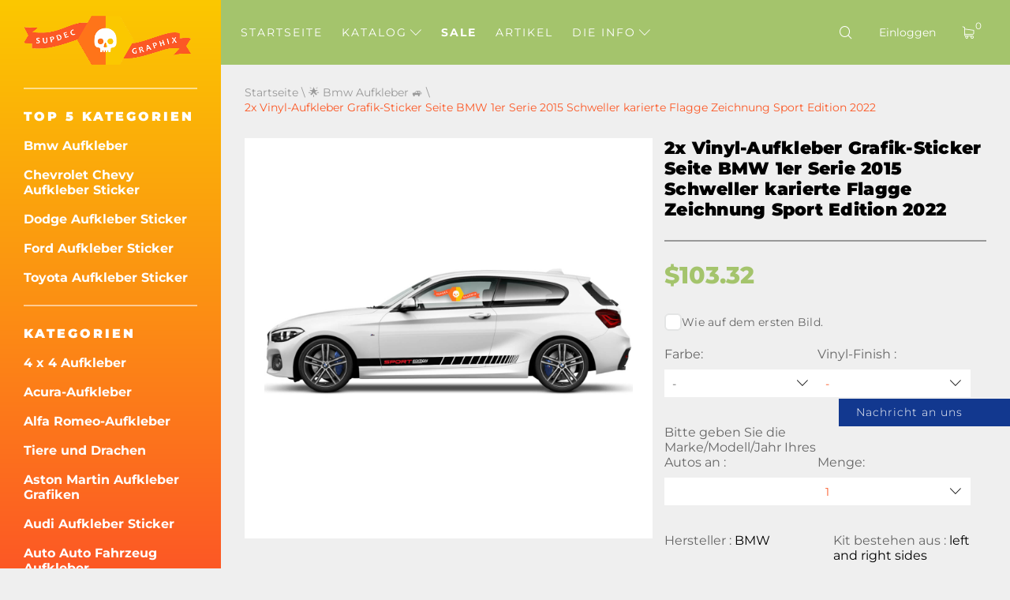

--- FILE ---
content_type: text/html; charset=utf-8
request_url: https://www.google.com/recaptcha/api2/anchor?ar=1&k=6LfTxiUpAAAAAEIoWalhsojPOBFCGNnCVXyuikhe&co=aHR0cHM6Ly9kZS5zdXBkZWMuY29tOjQ0Mw..&hl=en&v=PoyoqOPhxBO7pBk68S4YbpHZ&size=invisible&anchor-ms=20000&execute-ms=30000&cb=2oc2vhpy6x1z
body_size: 48764
content:
<!DOCTYPE HTML><html dir="ltr" lang="en"><head><meta http-equiv="Content-Type" content="text/html; charset=UTF-8">
<meta http-equiv="X-UA-Compatible" content="IE=edge">
<title>reCAPTCHA</title>
<style type="text/css">
/* cyrillic-ext */
@font-face {
  font-family: 'Roboto';
  font-style: normal;
  font-weight: 400;
  font-stretch: 100%;
  src: url(//fonts.gstatic.com/s/roboto/v48/KFO7CnqEu92Fr1ME7kSn66aGLdTylUAMa3GUBHMdazTgWw.woff2) format('woff2');
  unicode-range: U+0460-052F, U+1C80-1C8A, U+20B4, U+2DE0-2DFF, U+A640-A69F, U+FE2E-FE2F;
}
/* cyrillic */
@font-face {
  font-family: 'Roboto';
  font-style: normal;
  font-weight: 400;
  font-stretch: 100%;
  src: url(//fonts.gstatic.com/s/roboto/v48/KFO7CnqEu92Fr1ME7kSn66aGLdTylUAMa3iUBHMdazTgWw.woff2) format('woff2');
  unicode-range: U+0301, U+0400-045F, U+0490-0491, U+04B0-04B1, U+2116;
}
/* greek-ext */
@font-face {
  font-family: 'Roboto';
  font-style: normal;
  font-weight: 400;
  font-stretch: 100%;
  src: url(//fonts.gstatic.com/s/roboto/v48/KFO7CnqEu92Fr1ME7kSn66aGLdTylUAMa3CUBHMdazTgWw.woff2) format('woff2');
  unicode-range: U+1F00-1FFF;
}
/* greek */
@font-face {
  font-family: 'Roboto';
  font-style: normal;
  font-weight: 400;
  font-stretch: 100%;
  src: url(//fonts.gstatic.com/s/roboto/v48/KFO7CnqEu92Fr1ME7kSn66aGLdTylUAMa3-UBHMdazTgWw.woff2) format('woff2');
  unicode-range: U+0370-0377, U+037A-037F, U+0384-038A, U+038C, U+038E-03A1, U+03A3-03FF;
}
/* math */
@font-face {
  font-family: 'Roboto';
  font-style: normal;
  font-weight: 400;
  font-stretch: 100%;
  src: url(//fonts.gstatic.com/s/roboto/v48/KFO7CnqEu92Fr1ME7kSn66aGLdTylUAMawCUBHMdazTgWw.woff2) format('woff2');
  unicode-range: U+0302-0303, U+0305, U+0307-0308, U+0310, U+0312, U+0315, U+031A, U+0326-0327, U+032C, U+032F-0330, U+0332-0333, U+0338, U+033A, U+0346, U+034D, U+0391-03A1, U+03A3-03A9, U+03B1-03C9, U+03D1, U+03D5-03D6, U+03F0-03F1, U+03F4-03F5, U+2016-2017, U+2034-2038, U+203C, U+2040, U+2043, U+2047, U+2050, U+2057, U+205F, U+2070-2071, U+2074-208E, U+2090-209C, U+20D0-20DC, U+20E1, U+20E5-20EF, U+2100-2112, U+2114-2115, U+2117-2121, U+2123-214F, U+2190, U+2192, U+2194-21AE, U+21B0-21E5, U+21F1-21F2, U+21F4-2211, U+2213-2214, U+2216-22FF, U+2308-230B, U+2310, U+2319, U+231C-2321, U+2336-237A, U+237C, U+2395, U+239B-23B7, U+23D0, U+23DC-23E1, U+2474-2475, U+25AF, U+25B3, U+25B7, U+25BD, U+25C1, U+25CA, U+25CC, U+25FB, U+266D-266F, U+27C0-27FF, U+2900-2AFF, U+2B0E-2B11, U+2B30-2B4C, U+2BFE, U+3030, U+FF5B, U+FF5D, U+1D400-1D7FF, U+1EE00-1EEFF;
}
/* symbols */
@font-face {
  font-family: 'Roboto';
  font-style: normal;
  font-weight: 400;
  font-stretch: 100%;
  src: url(//fonts.gstatic.com/s/roboto/v48/KFO7CnqEu92Fr1ME7kSn66aGLdTylUAMaxKUBHMdazTgWw.woff2) format('woff2');
  unicode-range: U+0001-000C, U+000E-001F, U+007F-009F, U+20DD-20E0, U+20E2-20E4, U+2150-218F, U+2190, U+2192, U+2194-2199, U+21AF, U+21E6-21F0, U+21F3, U+2218-2219, U+2299, U+22C4-22C6, U+2300-243F, U+2440-244A, U+2460-24FF, U+25A0-27BF, U+2800-28FF, U+2921-2922, U+2981, U+29BF, U+29EB, U+2B00-2BFF, U+4DC0-4DFF, U+FFF9-FFFB, U+10140-1018E, U+10190-1019C, U+101A0, U+101D0-101FD, U+102E0-102FB, U+10E60-10E7E, U+1D2C0-1D2D3, U+1D2E0-1D37F, U+1F000-1F0FF, U+1F100-1F1AD, U+1F1E6-1F1FF, U+1F30D-1F30F, U+1F315, U+1F31C, U+1F31E, U+1F320-1F32C, U+1F336, U+1F378, U+1F37D, U+1F382, U+1F393-1F39F, U+1F3A7-1F3A8, U+1F3AC-1F3AF, U+1F3C2, U+1F3C4-1F3C6, U+1F3CA-1F3CE, U+1F3D4-1F3E0, U+1F3ED, U+1F3F1-1F3F3, U+1F3F5-1F3F7, U+1F408, U+1F415, U+1F41F, U+1F426, U+1F43F, U+1F441-1F442, U+1F444, U+1F446-1F449, U+1F44C-1F44E, U+1F453, U+1F46A, U+1F47D, U+1F4A3, U+1F4B0, U+1F4B3, U+1F4B9, U+1F4BB, U+1F4BF, U+1F4C8-1F4CB, U+1F4D6, U+1F4DA, U+1F4DF, U+1F4E3-1F4E6, U+1F4EA-1F4ED, U+1F4F7, U+1F4F9-1F4FB, U+1F4FD-1F4FE, U+1F503, U+1F507-1F50B, U+1F50D, U+1F512-1F513, U+1F53E-1F54A, U+1F54F-1F5FA, U+1F610, U+1F650-1F67F, U+1F687, U+1F68D, U+1F691, U+1F694, U+1F698, U+1F6AD, U+1F6B2, U+1F6B9-1F6BA, U+1F6BC, U+1F6C6-1F6CF, U+1F6D3-1F6D7, U+1F6E0-1F6EA, U+1F6F0-1F6F3, U+1F6F7-1F6FC, U+1F700-1F7FF, U+1F800-1F80B, U+1F810-1F847, U+1F850-1F859, U+1F860-1F887, U+1F890-1F8AD, U+1F8B0-1F8BB, U+1F8C0-1F8C1, U+1F900-1F90B, U+1F93B, U+1F946, U+1F984, U+1F996, U+1F9E9, U+1FA00-1FA6F, U+1FA70-1FA7C, U+1FA80-1FA89, U+1FA8F-1FAC6, U+1FACE-1FADC, U+1FADF-1FAE9, U+1FAF0-1FAF8, U+1FB00-1FBFF;
}
/* vietnamese */
@font-face {
  font-family: 'Roboto';
  font-style: normal;
  font-weight: 400;
  font-stretch: 100%;
  src: url(//fonts.gstatic.com/s/roboto/v48/KFO7CnqEu92Fr1ME7kSn66aGLdTylUAMa3OUBHMdazTgWw.woff2) format('woff2');
  unicode-range: U+0102-0103, U+0110-0111, U+0128-0129, U+0168-0169, U+01A0-01A1, U+01AF-01B0, U+0300-0301, U+0303-0304, U+0308-0309, U+0323, U+0329, U+1EA0-1EF9, U+20AB;
}
/* latin-ext */
@font-face {
  font-family: 'Roboto';
  font-style: normal;
  font-weight: 400;
  font-stretch: 100%;
  src: url(//fonts.gstatic.com/s/roboto/v48/KFO7CnqEu92Fr1ME7kSn66aGLdTylUAMa3KUBHMdazTgWw.woff2) format('woff2');
  unicode-range: U+0100-02BA, U+02BD-02C5, U+02C7-02CC, U+02CE-02D7, U+02DD-02FF, U+0304, U+0308, U+0329, U+1D00-1DBF, U+1E00-1E9F, U+1EF2-1EFF, U+2020, U+20A0-20AB, U+20AD-20C0, U+2113, U+2C60-2C7F, U+A720-A7FF;
}
/* latin */
@font-face {
  font-family: 'Roboto';
  font-style: normal;
  font-weight: 400;
  font-stretch: 100%;
  src: url(//fonts.gstatic.com/s/roboto/v48/KFO7CnqEu92Fr1ME7kSn66aGLdTylUAMa3yUBHMdazQ.woff2) format('woff2');
  unicode-range: U+0000-00FF, U+0131, U+0152-0153, U+02BB-02BC, U+02C6, U+02DA, U+02DC, U+0304, U+0308, U+0329, U+2000-206F, U+20AC, U+2122, U+2191, U+2193, U+2212, U+2215, U+FEFF, U+FFFD;
}
/* cyrillic-ext */
@font-face {
  font-family: 'Roboto';
  font-style: normal;
  font-weight: 500;
  font-stretch: 100%;
  src: url(//fonts.gstatic.com/s/roboto/v48/KFO7CnqEu92Fr1ME7kSn66aGLdTylUAMa3GUBHMdazTgWw.woff2) format('woff2');
  unicode-range: U+0460-052F, U+1C80-1C8A, U+20B4, U+2DE0-2DFF, U+A640-A69F, U+FE2E-FE2F;
}
/* cyrillic */
@font-face {
  font-family: 'Roboto';
  font-style: normal;
  font-weight: 500;
  font-stretch: 100%;
  src: url(//fonts.gstatic.com/s/roboto/v48/KFO7CnqEu92Fr1ME7kSn66aGLdTylUAMa3iUBHMdazTgWw.woff2) format('woff2');
  unicode-range: U+0301, U+0400-045F, U+0490-0491, U+04B0-04B1, U+2116;
}
/* greek-ext */
@font-face {
  font-family: 'Roboto';
  font-style: normal;
  font-weight: 500;
  font-stretch: 100%;
  src: url(//fonts.gstatic.com/s/roboto/v48/KFO7CnqEu92Fr1ME7kSn66aGLdTylUAMa3CUBHMdazTgWw.woff2) format('woff2');
  unicode-range: U+1F00-1FFF;
}
/* greek */
@font-face {
  font-family: 'Roboto';
  font-style: normal;
  font-weight: 500;
  font-stretch: 100%;
  src: url(//fonts.gstatic.com/s/roboto/v48/KFO7CnqEu92Fr1ME7kSn66aGLdTylUAMa3-UBHMdazTgWw.woff2) format('woff2');
  unicode-range: U+0370-0377, U+037A-037F, U+0384-038A, U+038C, U+038E-03A1, U+03A3-03FF;
}
/* math */
@font-face {
  font-family: 'Roboto';
  font-style: normal;
  font-weight: 500;
  font-stretch: 100%;
  src: url(//fonts.gstatic.com/s/roboto/v48/KFO7CnqEu92Fr1ME7kSn66aGLdTylUAMawCUBHMdazTgWw.woff2) format('woff2');
  unicode-range: U+0302-0303, U+0305, U+0307-0308, U+0310, U+0312, U+0315, U+031A, U+0326-0327, U+032C, U+032F-0330, U+0332-0333, U+0338, U+033A, U+0346, U+034D, U+0391-03A1, U+03A3-03A9, U+03B1-03C9, U+03D1, U+03D5-03D6, U+03F0-03F1, U+03F4-03F5, U+2016-2017, U+2034-2038, U+203C, U+2040, U+2043, U+2047, U+2050, U+2057, U+205F, U+2070-2071, U+2074-208E, U+2090-209C, U+20D0-20DC, U+20E1, U+20E5-20EF, U+2100-2112, U+2114-2115, U+2117-2121, U+2123-214F, U+2190, U+2192, U+2194-21AE, U+21B0-21E5, U+21F1-21F2, U+21F4-2211, U+2213-2214, U+2216-22FF, U+2308-230B, U+2310, U+2319, U+231C-2321, U+2336-237A, U+237C, U+2395, U+239B-23B7, U+23D0, U+23DC-23E1, U+2474-2475, U+25AF, U+25B3, U+25B7, U+25BD, U+25C1, U+25CA, U+25CC, U+25FB, U+266D-266F, U+27C0-27FF, U+2900-2AFF, U+2B0E-2B11, U+2B30-2B4C, U+2BFE, U+3030, U+FF5B, U+FF5D, U+1D400-1D7FF, U+1EE00-1EEFF;
}
/* symbols */
@font-face {
  font-family: 'Roboto';
  font-style: normal;
  font-weight: 500;
  font-stretch: 100%;
  src: url(//fonts.gstatic.com/s/roboto/v48/KFO7CnqEu92Fr1ME7kSn66aGLdTylUAMaxKUBHMdazTgWw.woff2) format('woff2');
  unicode-range: U+0001-000C, U+000E-001F, U+007F-009F, U+20DD-20E0, U+20E2-20E4, U+2150-218F, U+2190, U+2192, U+2194-2199, U+21AF, U+21E6-21F0, U+21F3, U+2218-2219, U+2299, U+22C4-22C6, U+2300-243F, U+2440-244A, U+2460-24FF, U+25A0-27BF, U+2800-28FF, U+2921-2922, U+2981, U+29BF, U+29EB, U+2B00-2BFF, U+4DC0-4DFF, U+FFF9-FFFB, U+10140-1018E, U+10190-1019C, U+101A0, U+101D0-101FD, U+102E0-102FB, U+10E60-10E7E, U+1D2C0-1D2D3, U+1D2E0-1D37F, U+1F000-1F0FF, U+1F100-1F1AD, U+1F1E6-1F1FF, U+1F30D-1F30F, U+1F315, U+1F31C, U+1F31E, U+1F320-1F32C, U+1F336, U+1F378, U+1F37D, U+1F382, U+1F393-1F39F, U+1F3A7-1F3A8, U+1F3AC-1F3AF, U+1F3C2, U+1F3C4-1F3C6, U+1F3CA-1F3CE, U+1F3D4-1F3E0, U+1F3ED, U+1F3F1-1F3F3, U+1F3F5-1F3F7, U+1F408, U+1F415, U+1F41F, U+1F426, U+1F43F, U+1F441-1F442, U+1F444, U+1F446-1F449, U+1F44C-1F44E, U+1F453, U+1F46A, U+1F47D, U+1F4A3, U+1F4B0, U+1F4B3, U+1F4B9, U+1F4BB, U+1F4BF, U+1F4C8-1F4CB, U+1F4D6, U+1F4DA, U+1F4DF, U+1F4E3-1F4E6, U+1F4EA-1F4ED, U+1F4F7, U+1F4F9-1F4FB, U+1F4FD-1F4FE, U+1F503, U+1F507-1F50B, U+1F50D, U+1F512-1F513, U+1F53E-1F54A, U+1F54F-1F5FA, U+1F610, U+1F650-1F67F, U+1F687, U+1F68D, U+1F691, U+1F694, U+1F698, U+1F6AD, U+1F6B2, U+1F6B9-1F6BA, U+1F6BC, U+1F6C6-1F6CF, U+1F6D3-1F6D7, U+1F6E0-1F6EA, U+1F6F0-1F6F3, U+1F6F7-1F6FC, U+1F700-1F7FF, U+1F800-1F80B, U+1F810-1F847, U+1F850-1F859, U+1F860-1F887, U+1F890-1F8AD, U+1F8B0-1F8BB, U+1F8C0-1F8C1, U+1F900-1F90B, U+1F93B, U+1F946, U+1F984, U+1F996, U+1F9E9, U+1FA00-1FA6F, U+1FA70-1FA7C, U+1FA80-1FA89, U+1FA8F-1FAC6, U+1FACE-1FADC, U+1FADF-1FAE9, U+1FAF0-1FAF8, U+1FB00-1FBFF;
}
/* vietnamese */
@font-face {
  font-family: 'Roboto';
  font-style: normal;
  font-weight: 500;
  font-stretch: 100%;
  src: url(//fonts.gstatic.com/s/roboto/v48/KFO7CnqEu92Fr1ME7kSn66aGLdTylUAMa3OUBHMdazTgWw.woff2) format('woff2');
  unicode-range: U+0102-0103, U+0110-0111, U+0128-0129, U+0168-0169, U+01A0-01A1, U+01AF-01B0, U+0300-0301, U+0303-0304, U+0308-0309, U+0323, U+0329, U+1EA0-1EF9, U+20AB;
}
/* latin-ext */
@font-face {
  font-family: 'Roboto';
  font-style: normal;
  font-weight: 500;
  font-stretch: 100%;
  src: url(//fonts.gstatic.com/s/roboto/v48/KFO7CnqEu92Fr1ME7kSn66aGLdTylUAMa3KUBHMdazTgWw.woff2) format('woff2');
  unicode-range: U+0100-02BA, U+02BD-02C5, U+02C7-02CC, U+02CE-02D7, U+02DD-02FF, U+0304, U+0308, U+0329, U+1D00-1DBF, U+1E00-1E9F, U+1EF2-1EFF, U+2020, U+20A0-20AB, U+20AD-20C0, U+2113, U+2C60-2C7F, U+A720-A7FF;
}
/* latin */
@font-face {
  font-family: 'Roboto';
  font-style: normal;
  font-weight: 500;
  font-stretch: 100%;
  src: url(//fonts.gstatic.com/s/roboto/v48/KFO7CnqEu92Fr1ME7kSn66aGLdTylUAMa3yUBHMdazQ.woff2) format('woff2');
  unicode-range: U+0000-00FF, U+0131, U+0152-0153, U+02BB-02BC, U+02C6, U+02DA, U+02DC, U+0304, U+0308, U+0329, U+2000-206F, U+20AC, U+2122, U+2191, U+2193, U+2212, U+2215, U+FEFF, U+FFFD;
}
/* cyrillic-ext */
@font-face {
  font-family: 'Roboto';
  font-style: normal;
  font-weight: 900;
  font-stretch: 100%;
  src: url(//fonts.gstatic.com/s/roboto/v48/KFO7CnqEu92Fr1ME7kSn66aGLdTylUAMa3GUBHMdazTgWw.woff2) format('woff2');
  unicode-range: U+0460-052F, U+1C80-1C8A, U+20B4, U+2DE0-2DFF, U+A640-A69F, U+FE2E-FE2F;
}
/* cyrillic */
@font-face {
  font-family: 'Roboto';
  font-style: normal;
  font-weight: 900;
  font-stretch: 100%;
  src: url(//fonts.gstatic.com/s/roboto/v48/KFO7CnqEu92Fr1ME7kSn66aGLdTylUAMa3iUBHMdazTgWw.woff2) format('woff2');
  unicode-range: U+0301, U+0400-045F, U+0490-0491, U+04B0-04B1, U+2116;
}
/* greek-ext */
@font-face {
  font-family: 'Roboto';
  font-style: normal;
  font-weight: 900;
  font-stretch: 100%;
  src: url(//fonts.gstatic.com/s/roboto/v48/KFO7CnqEu92Fr1ME7kSn66aGLdTylUAMa3CUBHMdazTgWw.woff2) format('woff2');
  unicode-range: U+1F00-1FFF;
}
/* greek */
@font-face {
  font-family: 'Roboto';
  font-style: normal;
  font-weight: 900;
  font-stretch: 100%;
  src: url(//fonts.gstatic.com/s/roboto/v48/KFO7CnqEu92Fr1ME7kSn66aGLdTylUAMa3-UBHMdazTgWw.woff2) format('woff2');
  unicode-range: U+0370-0377, U+037A-037F, U+0384-038A, U+038C, U+038E-03A1, U+03A3-03FF;
}
/* math */
@font-face {
  font-family: 'Roboto';
  font-style: normal;
  font-weight: 900;
  font-stretch: 100%;
  src: url(//fonts.gstatic.com/s/roboto/v48/KFO7CnqEu92Fr1ME7kSn66aGLdTylUAMawCUBHMdazTgWw.woff2) format('woff2');
  unicode-range: U+0302-0303, U+0305, U+0307-0308, U+0310, U+0312, U+0315, U+031A, U+0326-0327, U+032C, U+032F-0330, U+0332-0333, U+0338, U+033A, U+0346, U+034D, U+0391-03A1, U+03A3-03A9, U+03B1-03C9, U+03D1, U+03D5-03D6, U+03F0-03F1, U+03F4-03F5, U+2016-2017, U+2034-2038, U+203C, U+2040, U+2043, U+2047, U+2050, U+2057, U+205F, U+2070-2071, U+2074-208E, U+2090-209C, U+20D0-20DC, U+20E1, U+20E5-20EF, U+2100-2112, U+2114-2115, U+2117-2121, U+2123-214F, U+2190, U+2192, U+2194-21AE, U+21B0-21E5, U+21F1-21F2, U+21F4-2211, U+2213-2214, U+2216-22FF, U+2308-230B, U+2310, U+2319, U+231C-2321, U+2336-237A, U+237C, U+2395, U+239B-23B7, U+23D0, U+23DC-23E1, U+2474-2475, U+25AF, U+25B3, U+25B7, U+25BD, U+25C1, U+25CA, U+25CC, U+25FB, U+266D-266F, U+27C0-27FF, U+2900-2AFF, U+2B0E-2B11, U+2B30-2B4C, U+2BFE, U+3030, U+FF5B, U+FF5D, U+1D400-1D7FF, U+1EE00-1EEFF;
}
/* symbols */
@font-face {
  font-family: 'Roboto';
  font-style: normal;
  font-weight: 900;
  font-stretch: 100%;
  src: url(//fonts.gstatic.com/s/roboto/v48/KFO7CnqEu92Fr1ME7kSn66aGLdTylUAMaxKUBHMdazTgWw.woff2) format('woff2');
  unicode-range: U+0001-000C, U+000E-001F, U+007F-009F, U+20DD-20E0, U+20E2-20E4, U+2150-218F, U+2190, U+2192, U+2194-2199, U+21AF, U+21E6-21F0, U+21F3, U+2218-2219, U+2299, U+22C4-22C6, U+2300-243F, U+2440-244A, U+2460-24FF, U+25A0-27BF, U+2800-28FF, U+2921-2922, U+2981, U+29BF, U+29EB, U+2B00-2BFF, U+4DC0-4DFF, U+FFF9-FFFB, U+10140-1018E, U+10190-1019C, U+101A0, U+101D0-101FD, U+102E0-102FB, U+10E60-10E7E, U+1D2C0-1D2D3, U+1D2E0-1D37F, U+1F000-1F0FF, U+1F100-1F1AD, U+1F1E6-1F1FF, U+1F30D-1F30F, U+1F315, U+1F31C, U+1F31E, U+1F320-1F32C, U+1F336, U+1F378, U+1F37D, U+1F382, U+1F393-1F39F, U+1F3A7-1F3A8, U+1F3AC-1F3AF, U+1F3C2, U+1F3C4-1F3C6, U+1F3CA-1F3CE, U+1F3D4-1F3E0, U+1F3ED, U+1F3F1-1F3F3, U+1F3F5-1F3F7, U+1F408, U+1F415, U+1F41F, U+1F426, U+1F43F, U+1F441-1F442, U+1F444, U+1F446-1F449, U+1F44C-1F44E, U+1F453, U+1F46A, U+1F47D, U+1F4A3, U+1F4B0, U+1F4B3, U+1F4B9, U+1F4BB, U+1F4BF, U+1F4C8-1F4CB, U+1F4D6, U+1F4DA, U+1F4DF, U+1F4E3-1F4E6, U+1F4EA-1F4ED, U+1F4F7, U+1F4F9-1F4FB, U+1F4FD-1F4FE, U+1F503, U+1F507-1F50B, U+1F50D, U+1F512-1F513, U+1F53E-1F54A, U+1F54F-1F5FA, U+1F610, U+1F650-1F67F, U+1F687, U+1F68D, U+1F691, U+1F694, U+1F698, U+1F6AD, U+1F6B2, U+1F6B9-1F6BA, U+1F6BC, U+1F6C6-1F6CF, U+1F6D3-1F6D7, U+1F6E0-1F6EA, U+1F6F0-1F6F3, U+1F6F7-1F6FC, U+1F700-1F7FF, U+1F800-1F80B, U+1F810-1F847, U+1F850-1F859, U+1F860-1F887, U+1F890-1F8AD, U+1F8B0-1F8BB, U+1F8C0-1F8C1, U+1F900-1F90B, U+1F93B, U+1F946, U+1F984, U+1F996, U+1F9E9, U+1FA00-1FA6F, U+1FA70-1FA7C, U+1FA80-1FA89, U+1FA8F-1FAC6, U+1FACE-1FADC, U+1FADF-1FAE9, U+1FAF0-1FAF8, U+1FB00-1FBFF;
}
/* vietnamese */
@font-face {
  font-family: 'Roboto';
  font-style: normal;
  font-weight: 900;
  font-stretch: 100%;
  src: url(//fonts.gstatic.com/s/roboto/v48/KFO7CnqEu92Fr1ME7kSn66aGLdTylUAMa3OUBHMdazTgWw.woff2) format('woff2');
  unicode-range: U+0102-0103, U+0110-0111, U+0128-0129, U+0168-0169, U+01A0-01A1, U+01AF-01B0, U+0300-0301, U+0303-0304, U+0308-0309, U+0323, U+0329, U+1EA0-1EF9, U+20AB;
}
/* latin-ext */
@font-face {
  font-family: 'Roboto';
  font-style: normal;
  font-weight: 900;
  font-stretch: 100%;
  src: url(//fonts.gstatic.com/s/roboto/v48/KFO7CnqEu92Fr1ME7kSn66aGLdTylUAMa3KUBHMdazTgWw.woff2) format('woff2');
  unicode-range: U+0100-02BA, U+02BD-02C5, U+02C7-02CC, U+02CE-02D7, U+02DD-02FF, U+0304, U+0308, U+0329, U+1D00-1DBF, U+1E00-1E9F, U+1EF2-1EFF, U+2020, U+20A0-20AB, U+20AD-20C0, U+2113, U+2C60-2C7F, U+A720-A7FF;
}
/* latin */
@font-face {
  font-family: 'Roboto';
  font-style: normal;
  font-weight: 900;
  font-stretch: 100%;
  src: url(//fonts.gstatic.com/s/roboto/v48/KFO7CnqEu92Fr1ME7kSn66aGLdTylUAMa3yUBHMdazQ.woff2) format('woff2');
  unicode-range: U+0000-00FF, U+0131, U+0152-0153, U+02BB-02BC, U+02C6, U+02DA, U+02DC, U+0304, U+0308, U+0329, U+2000-206F, U+20AC, U+2122, U+2191, U+2193, U+2212, U+2215, U+FEFF, U+FFFD;
}

</style>
<link rel="stylesheet" type="text/css" href="https://www.gstatic.com/recaptcha/releases/PoyoqOPhxBO7pBk68S4YbpHZ/styles__ltr.css">
<script nonce="KtkI73iCHU6hpEZM_pkC4w" type="text/javascript">window['__recaptcha_api'] = 'https://www.google.com/recaptcha/api2/';</script>
<script type="text/javascript" src="https://www.gstatic.com/recaptcha/releases/PoyoqOPhxBO7pBk68S4YbpHZ/recaptcha__en.js" nonce="KtkI73iCHU6hpEZM_pkC4w">
      
    </script></head>
<body><div id="rc-anchor-alert" class="rc-anchor-alert"></div>
<input type="hidden" id="recaptcha-token" value="[base64]">
<script type="text/javascript" nonce="KtkI73iCHU6hpEZM_pkC4w">
      recaptcha.anchor.Main.init("[\x22ainput\x22,[\x22bgdata\x22,\x22\x22,\[base64]/[base64]/[base64]/bmV3IHJbeF0oY1swXSk6RT09Mj9uZXcgclt4XShjWzBdLGNbMV0pOkU9PTM/bmV3IHJbeF0oY1swXSxjWzFdLGNbMl0pOkU9PTQ/[base64]/[base64]/[base64]/[base64]/[base64]/[base64]/[base64]/[base64]\x22,\[base64]\\u003d\\u003d\x22,\x22DMOaW2DCksK6Z2bCrUFSWcO6HsKmwofDqsK3fsKOCcOxE3RTwqzCisKawqXDncKeLwPDsMOmw5x6N8KLw7bDo8Ksw4RYMiHCksKaMTQhWS/[base64]/DshjDo8K/woJ3EBXDjTVxwoFkGMOmw6shwrV5PXbDnMOFAsO8wrBTbQo1w5bCpsOwIRDCksO2w7/[base64]/ClQIvwqrCjjHCjMKdw6LDtcOGGMOnw5bDtsKqRwwqMcK8w7bDp01Rw6XDvE3DoMK/NFDDlXlTWVkMw5vCu3DCtMKnwpDDnlpvwoEXw4Vpwqc2Yl/DgDrDgcKMw4/DlcK/XsKqTlx4bhXDhMKNERzDm0sDwr3Crm5Cw6k3B1RCZDVcwo7CpMKULwMmwonCgnJEw44PwqHCnsODdRLDq8KuwpPCvH7DjRVlw5nCjMKTNcKDwonCncOYw6pCwpJgKcOZBcKnPcOVwovCo8Ktw6HDiXPCjy7DvMOQXsKkw77CiMKvTsOswqkPXjLCqi/[base64]/CnzXCm18mw6jDghbDiDN6wprCmw4Qw7ZuZH0Tw4IRw7tZOFHDhRnCicKzw7LCtFvCjsK6O8OTAFJhH8KxIcOQwprDgWLCi8OrAsK2PTbCt8Klwo3DksKnEh3Cr8O0ZsKdwp9CwrbDucOjwqHCv8OIdw7CnFfCrsKCw6wVwqPCmsKxMA8xEH1zwp3CvUJ/[base64]/Di8OZdsOdY8KNwqjClFoDw6UfwpkSI8Kkwrh+wpzDm0/DpcKbH3bChhc1OMOyVmXCmDwILnVxbcKLwp3Ci8OLw794B3fCksKYfT1ow50WCHLDsVvCo8KqbcKIaMOERMKSw5nCsijDlU/CpsKyw4tvw65WAsOswo7CmAnDnXDDlVXDuUHDqynCmmTDvyAsAVbDpiEeVhVEbsKeai/Du8OYwrnDucKXwp1Kw4M0w7vDrEzCo2x0acKqIxUwRFvCiMO5ODzDosOVwqjDoTFafkjCkcKqwqR6cMKaw4MEwrg1e8O3ZwouHcODw7BgXn5nwoAXY8O0wolwwoNjBcOPaxbDj8Omw6UCw5XCl8OLDsKXwrlLS8KWaFjDo2XCv0XChGstw7Mdei9/[base64]/ColHCtDnDscK6w4pKQMKKeMKOwo1fETnCqEnCpVAYwr9FGRbCgcKew57CqAklDX5Iwrplw71wwo9aZ2nDhnXCpgRDw7cnw749w5Qiw4/[base64]/CnX9BwqbDshVKwqVdw57CksK9EC3CrcKYw69yw4fDmDY5dUnDiW3Dn8Oww67Ci8K/S8KRw7pUQsKfw7fCj8OwZh7DiVTCk39UwpPCgyzCkcKJPx9/CUHCp8OcZ8KgVgHCgSLCiMOwwoItwofDthTDnk5fw6HDrEnCmS/DpsOje8KOwoLDvkQKYk3Dh20DIcOlYsOWc2E1HUvDl2E2cFDCoRMAw5wqw5LChMO0acODwo3ChMOew4jCjXlrNcO2RWjCsDAWw7DCvsKSfVYuYMOYwpg+w60pER/Dg8KzU8K4SkHCrx7DiMKVw4UULHcnVm5sw4RVwpt3wp7Ds8KCw4LClxDDqwFRUcKDw4UnMB/CvcOvwpNpKjBcwr0Od8K6ewvCsScTw6bDtgHCkVU5dk0gHyDDiE00wp/DkMODLzlSE8Kywo8XTMKYw6rDt0BmMWMGDcOWdMKLw4rDocOZwopRwqnDmifCu8Kewrt4wo57wrMIUnbDtl40w6XCnW/Di8KrC8K6woMJwrjCq8KBOMOKScKIwrpIdmHClwVeBMK2fMOED8O4wqUON0jCsMOiVsKrw7jDt8OBwo4qCRVpw6nCuMKYZsONwqgsN0DDnF/CiMObUMKtDXkKwrrDvsK0w4VjGcO9wp0fasOvw6EQLcKmw5oaUcK5QWkQwq8AwpjDgsOTwoLDgsOpTMOawoTCm1Zbw6bCkUnCucKTc8KIJ8ODwo01OcK/GsKmw5gCb8K/w5LDmcKnFEQZw7tABMOZwpREw5Jjw63DqB3CkS3DucKSwr3CpMKWwpXCgH3Cj8KWw63CqsO6asO4QlkBKn9yNUPDgkEpw7/Cg3fCp8OIclUOdcK+QwTDpinCjGbDs8OAD8KGcQDCssKxfBzCm8OdJsOKSknCr33DuwPDtQs4c8K6wohSw43CsMKMw6/[base64]/CusO9w6lVw5/CkMKdfXLCsydAZcOawqgDwrkXwo45wpXDr8KbMgnDjsKBw6nCgFXDl8O6TMOswoozw7PDpmjCnsKtBsKjZn5BK8K8wofDrk5PHMKFZMOOw7lDRsOzBzM+K8KuM8OVw5fDlDtpG34kw6/DqsKWaWfCjMKEw4vDtADCmFvDjgTDqDM3wobCvcKpw5jDsRoiCW1ywpBdTsK2wpIXwpjDkinDiy3Dp2lHTy/CpcKnwpfCosK0a3PDg3TCvCbCuwzCksKhSMK5CsOqwpNxCsKGw651f8K0wqQfNcOqw5BAT3VnVEvCqsOZMQfClyvDg3HDm1LDhBMyIsKsa1cjw5PDqcO0wpBRwrZXIMOdXD3DsifCmsK1w61yRVPCjsKewrI/[base64]/Dg8OhNsOxw4vDhMKewohOw7DDmQwYXEnCgQ4CGEMoPgovw4pnTsOLwo9SUxvCrD7CiMOzwpMLw6FqGsKiaETDpRFxa8KOJ0BAw67Ci8OdcMKWclNhw50oJnDCg8ONTQ7DuxRRwpbCrsKxwrc/w5HDvMOADMOEb0TDhXXCn8KXw63Cv2MCwpnCjMO+wonDghoNwodxw7MHccK/[base64]/[base64]/wqPDksKgUsKAwpIAwqTDqRI5PCp6w4XDpQwoEsO2w7oHwpDDhMOdUhh0G8KFHwXCo2jDssOATMKpOBrCq8O/wpXDhl3CnsKiaD8Kwqp2BzfCtmIBwpRVCcK6w5VOJ8OnVxTCt3h+wox5w7HDiXkrwot6CMKaTU/Ch1TDrngLe0pow6kywoXCjxcnwrQYw4o7eQHDscKPPsKSwoHDjWtoblxkOyDCvcOJw5jCk8OHwrZMUcKidlF/w4nDlCU6wprCs8KhH3PDssK4wrRDEEHCg0VmwrIAw4bCvW4vEcOVQmI2w4dGNsOYwoo8w5odfsOgL8Krw51bFlTDv3PCh8OWdMKCEMOQF8Ofw5HDk8KKwqAewoDDgFBXwq7Drj/[base64]/TAsawpzDrAtScEJdw4XDjFQzGDXCj33CpTDCmsO+wpjClmHDs2HCjcOHDnYKw6TDisKRwozDhMKPC8KCwrYxYQ/DohIKwqzDhFcLdcKfSsK7U13DpcO+IsONZMKNwpsfw4zClHfCl8KgZsKUSMOjwpMEL8OXw65GwqjDsMOFfXUHf8K/[base64]/ClwjDmiTCuGfClcKxKsKWw6VOwqnDlcOcI8OaCBwqDcKrcRxwVcOKCMKRVMOcE8OSwoHDi2TDgMKEw7TChy3DugcMcBvCqhMTw7tMw4Ihwo/CrQHDsw/[base64]/DscKCw4c7FhAIw4sNLsOMccKQHmsLLzvCo3jCnMKfCcONIMKTfFzCh8OyRcO2dFzCvxTCgsKYC8OMwrnCqhsRTAUdwrfDvcKDw47DjMOmw5nCp8K4TTlew7jDvXLDo8OtwrJraXfCpcOVaB1/wqrDlsOgw4Rgw5nCpjMlw78nwoVFMFXDpRYiw43Ch8OqAcO/wpNKBF0zNz3DvsOAG1fCscKsLWxmw6fCnnJzwpbDpsOqSMO9w6fCh8OMYmYuO8OJwr8UecOTZHc3OcOOw5rCjsOGwq/Cj8KVKsKAwrQIBMKwwrfCtxHDt8OaQW3Doy5BwqZiwpfCqcO7w6ZaGWDDqcO3FBdUOF9ywr/DnUUww4DCk8OeCcOkTisqwpMAPMOiw5XCusOzwpnCn8OLfQZTCCRiD1kQw6XDrwJYbsOywoUDwoF5McKCFsKZFMKNw6TCtMKKbcO0w53Cl8K/w6QNw4kbwrcuR8Owc2BvwpPDpsOzwoHCncOrwq7DuXnCg3DDhcOIwrxdwpfCksKdVsKVwrtkdcO3w7vCo1kaAMK5wqgOw7gcw53Dl8KvwqZ8O8KqVcK0wq/CjyHCikXDvlZYeQkMGFrCmsK/A8OWAzlWDh7ClzV7Ln4sw4E2IArDrAY4GCrCkBxkwplfwqRwAsOIecOcwrHDiMOffMKSw6oQPy4mR8Kfwo/Ds8OpwoMZw4k9w7fDk8KnQ8O/w4QDRcKFwpQAw7DCh8O0w7hqOcKxMsOTd8O8w5x1w7hKw6lbw6bCoyUJwq3Cj8KEw7dFBcK5AgfCq8K+fyLCpFrDtsO/wrjDhCprw4bCrsOaCMOSPcOCwpACGmQ9w5XDlsOswoIfbRTDv8KBwqjDhlYhw4bCtMKgfA3Cr8OqCXDCpsKILzjCtwsawrvCsz3DjGpNw6l+Z8KmCW55wpjCnMKJw6XDnsKvw4bDsEpnN8Klw7HCucKCO1Mlw7nDqHttw5jDl00Kw7fDm8OcFE7DqEPCq8K/[base64]/CkcKmw59LYcOywobCuCTDqB3DoGFRLDjCql09Vg4EwqJ3N8OIYjkbXCDDlcOdw6Mpw6BGw7TCpx7DlEDDncK7wqbCkcKbwoA1JMOySMO/AVFhNMKaw53CsTVialTDn8KqWkLCpcKjwqg2w4TChknCg2rCllPClnDCm8OdFMK3ecOQAcO5OMKaPUwSwp8iwqZ2GcOOIMOfByB+wrHCpcKAwqbDtxV1w740w47Cp8K9wrsoScORw77CujfCsU3Dn8Krw60zQsKVwoUsw7XDiMKRwq7CnA3CmhIKJcOCwrhfUcKaPcK/STlCbG9xw6DDlcK3U2s7VcKlwoQkw40iw6EyPhQQahs2I8K2ZsOIwrLDmMKjwpDCrmTDv8KEGMKnHMOjFMKtw5TDpMOIw7LCpBXCtiAjI05uTUrDp8O3XcOhAsKqPcKYwqMhIEpwf0XCvFDCh3pXwoTDmEBGWMKTwr/DhcKGwplrw4dDw5/[base64]/CkkY/fMKPRcOtw67DoiHDo8K5woLCjcKgXsOqWmbDgS1Nwq7DmxTDusOEw5kywqXDo8KbFgDDswgWwq7DsD5KVT/DjMOUwqwsw4PDshphPsKzwrhyw7HDtMKYw7nDk10Vw5XDqcKQwoJ0wpxyG8Ogw5fCi8O7IMOPOsKfwr3Dp8Kaw7haw7zCucOdw5E2XcKFYcOXB8Osw5jCoRnCtMO/KizDknLCqHwewoPCnsKMLsOjwq0Xw54tGn4rwpFfJcKmw4lXGWItwpMMwqXDikrCu8OVE34yw7TCtGVgOcKzwrnDpMO/w6fCsSHDgsOCZxRqwp/Dq0JFOcOcwrhIwqfCrcOSw5g/wpVBwp/CvxYTYi/CjMK2AwlMw6TCqsKqEit9wrXCq3bCpSg7GC/CmUklDzTCpDHChzpzMW7CksOCw63CnxrCljUOAsOIw4I6CsO5woItw5vClsOnNxN+w7rCrELChzHDhHbCiB4qTsO2AMOKwrMUw43DghYpwrHCr8KWw5DCuyvCvxR/PhDDh8O/w5odG21ED8Kbw4DDhibCmhBWJiXDssKJw43CjMOWQ8OVw7HCvAoqw5JgWHkhDSbDjMOOVcKpw6RGw4TCgwnDuVDDokQSXcKYRDMMVFhze8KtMsOww77DvifCiMKqw41ZwpTDtjHDlMOJd8OLGcKKBm1EfExdw74rQk/Cr8KXeHk3w4bDg0VcAsOZIFDDlDzDi3VpCsOpJiLDsMOjwrTCv3U6wqPDjwByFsOCMmx+A3bCq8KEwoBmRTbDnMOKwrrCvsK1w5gWw5bDvsO5w7vCjk7DrMK1wq3Dt2/CgMOow5zDucOnQXfDs8K5SsOfwoorG8OsJMOKT8KGI19WwrsxVsKsCzXDjDXCnWXDkMK1bB/[base64]/OTYjLMKgwpPDtsKoHsOnJMKqwqZnPsO+w43DlsKUUUZ7wpjDsytzIwJbw5jCnsOFTMOidhLCqXRlwoJ/M03CucOPw6liUwVpDMOFwq8IQsKjLMKjwqZAw4BTPmTCsERgw5/CsMOoND04w6Rpw7JsTsKxwqDCj3/DrsKdcsOow5TDsTlrLhfDvcK2wrXCvU3Dhmkjw58VM2/CnMOnwqg9Z8OeIMK+J2N3wpDDnnAPwr9tQivCjsObXzNbwqxUw4jCosOCw5MTwrTCn8ObRsKkw6UPYRp0HBxUfcOOPcO0wowowpQBw7xzZ8O/PzdTBB02w7bDqXLDkMOGCwMkS34Zw7/CnlhNRU9JIEjDklDChAd9elUuwqzDmHfDuBwcXn4iC1Z3QMOuw7c1RlDDrcKUwq90wosQd8KcDMKTOUFPAsK/[base64]/ChQ/[base64]/Uw7DpnlFP07DgCh7CXoWwprDmcKABx52w4hMwoZ1wobDvQbDncK4FyfDjcOCw6Y8woATwqALw5nCvjRYIMOEb8Kvwrl6w6lmWMOfY3cIGX3DiQvDiMKNwqjCuURbw4jCsFDDncKfK1DCicO+LMOVw7gxOG/DulM0RkzDksKNXMOQwoV4wrRSLhl1w5/CocKbD8KNwoJDwrrCqcK6SsORVyQkwoEhbMOWwr3Chg/DsMO5b8OIYUzDgGZWDMO1wpkmw5PDh8OfA3hpB11HwpVWwrUUEcKfw50/[base64]/[base64]/[base64]/DmgPCoMOyOcK/dMK4w6/[base64]/CpMKXP8Oza8OwJ3PDocOxDC3DjGkwYVnDm8OJKMOuwqpQbHk5EcKTVMK5wrEvccKfw7/ChGgGNDrCnx19wpMUwr/CrVXDhSxWw6FKwoTCkQLCqMKgU8KmwrPCiClIwpDDgFN8TcKccVMrw45Sw4Yqw7pcw7VHbsOzYsO/[base64]/[base64]/CscOybcKRwobDsMKNGxXDg8KvXQzCocO8wrPCm8OOw7dpcsKwwrBrJAXDn3fCp0PClMKWW8OpO8KaT3Bew7jDtCd/w5DCowhccMO+w6AKMnYWwo7DvMOkI8KEdDQCYijDqMKuw5I8w4vDgmPDl17ClwvDv3pBwqLDqsOGw7wvJcOkw4zChMKZwro4QMKYwrPCjcKCeMOCPMOrw5JtOh8bwpHDm0bCicOqTcOjwp0VwrR5Q8OzcMONw7Ulw5IPFD/DqidYw7PCvDk9w6UqNAHClcKzw47Dp23DtxA2U8Oob3/[base64]/DqsKUwqdfwoHDtcO4woIaw4XCk8OhwqLDo8K3VxFBZxbDi8O4M8K+Y2rDggc3On/[base64]/CjQPDqMO1J8KnUMKrwpHDolhQc1VjworCg8O8U8OSwrYgHsO+fRXCqcKww5zCqxnCt8Kyw6nCm8OIAsKKWTRXasKUGjxRwqx3w5vDoTQLwpNuw489R2HDncKfw7t8P8K/wpPCog9da8Olw4DDqmHDjw8iw5VHwrgUD8KvfU4qw4XDgcOaF3Zqw5NBw5zDvgYfwrHCmAdFeBfCkG0FbsKTwofDkWdtVcOQS3F5HMOna1g/w7LCs8OkKSDDhsOawpTDpw8Swr3Dh8Otw6JLw7HDuMOeGMO8ET92wqTCuz3DjUY0wqnClyxiwpPDn8OASlNcGMOcPAlnW2rCoMKPb8KbwpTDjMOZKXEhwp4+GMKGD8KJEcOfHMK9D8Ozw7zCq8OtKnvDkQwww5/DqsO9csKWwplCw7TDosOhegtnSsKJw73Cl8OdDyg3UsOrwq1Ywr/DlVbCvsO4wot7b8KUbMOcIsK+wpTCksOhWXV6w5c8w7IvwrDCkVjCssKjCMKnw4vDlj4hwqdTw552wpNFw6HDrFjDoCnCnWl/wr/CqMOLworCiljCgMKqwqPDvA/CkBLCnjjDgsOaVWXDgRvDvcO9wpDCnsOnN8KoQMKnVMOdHMOQw43ChsONwrvCn0MnCxcDSmgSdcKENcOCw7XDq8KpwptPwrHCrWcZIcOUZSlVYcOraU1Ew5pvwqwHEMKoZcO5KMKacMOZM8O5w5FNWn/Dr8Oiw5cLfcOvwqNsw5XDl1HCisOTw6rCucOxw5DCgcONw5ARwoh4XcO2wpVnLxPDq8OvIMKTwoUmwpbCrX3CpMK1w5fCvADCk8KOPxs0wprDhEpTAgxPP0h6RjNAw6HCn2tpGsO7Q8KiKCAEOMK/[base64]/DvQtwwr7ChcOqwpkJQ2jCt8OQSsOrwq7CpnjDrEUZwpRxwroQw7RJHTfCsnwywrjCp8K1RMK/NjPChMK2wrUnw5DDhCtYw65FPRXCok7CnyR6wqQcwrciw4lYdnTCtsK/[base64]/DgsKbw4DChcKhGWpgw5PDqMO7MXfCpsO5wqrDiMOLw4/ClMOaw60Sw5vCi8Kue8OMR8OfPlLDpAvDlcKTQSzCu8OlwrPDsMOPP10cOVQBw64PwpAVw5RFwroJEmvCpFPDnnnCvG4jWcOzOid5wqkEwoHDtRTCl8O4wqJEFMKkZw7DtjXCusKWf3zCgn/CtTUuZcKDQnMMX0vDsMO5wpsLw7c+V8Oxw77Cg1nDmcO8w6w+wqLCvyfCoEoONzPDlXMuQcKLDcKUHcOQfMOKM8OyYETDgMO7NMKyw7/[base64]/[base64]/w4MGw5bCr8KKw7bDq8KRWMOXDWY4w7kNwrZmwqcSw7HCn8O2cwnChsK7Y2PCrwvDrALDusKOwpfClsO6e8O2Y8OZw4MQEcOEPsKQw4slYXnDtETDvsO8w5LDj0MyIcKBw6ozYVwdYxMvw4HCtXXCgFhyI0PDrlLCh8Kmw5TDtcOQwozCqVU2wqfDklnCssO/[base64]/Ds1QnwpszMcK6w7jCg8O+wqgcw6pnw5rCssODOcKew4owSl/[base64]/ClcKKFUoTwrtQAMOmw4jCi3fDmBcOw6UhPMO5ScKIBSHDsw7CicK5wqjDt8OGWSUdB3Z8w7FHwrw9w7HCucOTYx/DvMObw7VbaBhzw60Zw43Ch8Oxw6cRGsOowpvDqS3Dry5ZBMKywolFJ8KOaVLDosKAwqpvwoHCo8KbaTLDt8Ojwrw0w6ECw4bCvikKQcK7GyktbEjCmcKvDCE/[base64]/CvwN9wqrDunzChmTCpRIkwovDtcKKwp7DtkhoQMO/[base64]/[base64]/CoMOkcBoiDjPDucKzw7tlEDkkw5kNwrTDrsKgdMOiw4MMw4jDlXvDmMKwwoDDhcO0QsOLdMOjw4PCgMKFQMK5dsKGw7bDgBjDhGzCqUB3IC3Co8O9w7PDkHDCnsOxwoJAw4XCp0kMw7jDvg4ZUMKqZXDDlR7DlD/[base64]/CowrCmcKXw73Cj8OowpF1w5nDiMKxcjxfw5/[base64]/f8Kvw4BQa8K+wofDmD3DkyjCvXoMUcOww60yw4kHwrN+cWrClcOgTGEoO8KaTkI1wqNJNlrCjMKKwpMfaMOrwrAxwp/DocKUw64zw7HCjwbCk8OpwpNzw4LDiMK8wo9DwqMDBcKJGcK7TyNbwpHDlMOPw53Dq3rDshApwpLDvEA+C8KHImIKwowKwrFQOyrDiFEBw7J8wrXCt8K5wrvCuypjE8KywqzCusK8GsK9NcOdw6ZOw6XCucOLfMOTPcOva8KDKj/[base64]/[base64]/wqLCnwTDl2oHXsKow6/Cq0rCo8KSKz3DgCVIw6vDkMKCwoxnwqMtesOvwpHDo8OMJX1xMjLCiQAEwrUGwpZxBcKJw4HDi8KNw6Qgw5cFXio5UF3Di8KffR7DncOBcsKSFxXCqcKWw5TDn8O/KsODwrEATBQ7wqXDpMOOfU7CusOmw7jCr8Ozwr46MMKRdh4lP3FFDMOCVMKvQsO8YxXCsznDp8Okw5pmSX3DicOcw7bDtjlZcsOQwpVJw6Bhw68bwqTCnVkgexfDqBXDo8O2ScOfwr1WwonCu8O/wrTDnsKOBX13GULDqxx+wojDuTd7FMKgMcOyw7PDo8KhwqrChMKYwrcuS8OswrzCosKUX8K8w4AAS8K9w7nCs8O/U8KKFjfCvDXDs8OCw5Nre0V2WcKTw6XCu8KdwoFMw7tSw5ohwoZgwok4wphVGsKeJVxvwqfCqcKfw5fCjsOCPwYVw4LDh8OJw51CDAbCiMOBw6IbWsKjKwFKGsOZAXhpw59fEsO0Dip/[base64]/VkbDoMO0w5Rsw6/DisOCF2PDvGQtwrjCqBtmOVZFCsKFfsKXbUpbw4XDilFSwrDCrgJBdsKbNFbDl8OGwqV/wrdjwqYrw7HCtsKNwrrCoWzCk1VFw5dGSMKBbzvDv8O/H8OAFEzDrDEGw6/Cv2fCmMOxw4bDuFoFOizCoMKmw6JudsKVwqtGwpzDrhLCgBYpw4wIwqYHwozDk3Vlw44IJMOTXA9dCC7DlMO5ORjCqsO5w6Fqwotxw6jCqMO9w7k+bMOVw6RfZjbDnMOuw5kzwpoQKMOlwrlkAMO4wrTCg2XDv0zCqsOOwoNGSkokw7xjXMK6bnc1wp8NCMKQwq/Cu25HbsKOScKSVMKiMsOSHzfDjnbDoMKBQ8KTLm9ow6Z9AD/DjcK0wrZ0eMOILsKtw7DCugPCgz/DvgdkKsOEIsKSwqHDkWLChCRsZD7ClBI9w7h8w7ZhwrbCg27DmsOzGTDDjcOawrFtNsKOwoXCp0LCocKWwr0rw4pVWcK/[base64]/CjlhFwpTDoMKIZMKkNcOnX1/[base64]/M3pFw6dnKX8ALEbCjTwywrXDscKpGhpkXmVSwr3CqA7DnkHCqMKOw7DCoxsOw6p/[base64]/[base64]/Dt8K7H8Oew7XDj8OSw4HDmcKrw5XDih8zHm0/[base64]/w4hvVMKMCMOFQm1ow7XDiMOCwqzCh30MwrkfwpnCvTvDrsKiaFpzw6Fww7lEK2nDv8OlVlHCkRMqw4RGw5Y7ZcO0CAVLw4TCicKcbMKmw5dhw5p6NRlffnDDg3YsQMOCZjDDvMOReMKNTGsbNsObI8OFw4nDtQ7Dm8O3w6cKw6JAZmJgw6/CpCokGsKIwrMFw5HCqsKCHxY6w5rDs29Twr3CpUVsIXfDqkLDoMKqFRl0w4/[base64]/[base64]/CqMOtQABxRiPChDkAbMOOUMKDPgJ3w4/DlTjDk8K8WcO6XMKKG8OWRcKSL8OvwoBZwpRGJx7DiyYCN2PDvDjDrA4pwq0PDiJDHzoiGyLCvsK7RsO6KMK9woXDhg/CpQLDssOkwovDqWpKworCo8Ouw4kmDsKAbcOswpvCh2/CtlHDl2wQZMKmMwnDpw4sO8Kiw7UNw61bZMK0aDEww43DhGVQYhwxw7bDpMK7eBDCpsOKwqLDvsOiw5Y1LgU/wrTCh8Ohw6xOG8OQw7nDh8K6dMKuw5zCo8Olw7DDtn0AdMKawrZfw7RybcKlwoPCoMKIPwnCuMOKVjjCn8KsGyvCqMK+wqzCnGnDugTCjcOGwoBAw4TCsMO6Mm/DkjTCs0zDgcO2wqLDlQjDrGgTw7McOsOyfcOxw73DnRnCuAbDvxLChBR9IGoLwqs2wqvCgEMSX8OwJcOjw7QQITUSw60reibCmBzDgcOWwrnDh8K9wqlTwpYuw5tRNMOlwrM0wqLDlMK7w4QZw5/CuMKFHMOXW8O8RMOIaDU5wpxHw6RfF8KDwos9QCPCn8KLIsKbOgPCjcOyw4/[base64]/w5Z0asKtHE8WIhBDIcOuI30BMRlFFVdWwokzW8Oww6gtwq/CiMOTwrl3eiFTHcKNw4hjwr/DmMORQ8OwbcOxw5/CrMK/BEwYwpHCv8ORI8KGM8O5woDCssOpwplKcy9jaMO6e0h2YF9ww5XDq8K3K3hlZyVBKsKiwpYRw5Bjw58SwpsYw7LCkWJvEsOtw4YpWsK7wrfDrhATw6/Cl2vCrcKuaUDClMOAGjYSw4w0w4pxw5pMBMKWUcO8eFfCv8OmTMKjADxGQcO3wptqw5kEEcK/bCUbw4bDjU59WsK7PGPCiWnDgsK/wqrCiF9PP8K+A8KBeyvDqcOXbiDCo8KcDFrCocKRGkXDpsKZeBzCgjHChB3DvA/CjirCqB5yw6bCiMOQFsKMw5wQw5drwrLDvcOSSnNpcnAGwozCl8Kbw5Zew5XDpGrCvUQLXEXCg8KuVR/Do8KgAW/DrcK9Y03DhhDDsMOOVgbCtVrCt8Klwr1SL8KKKHU6w6BzwojDnsKow6puWAppw4PCvcKII8KQw4nDjsOUwrgkwqk7OEdcABnCncK9MUfCnMOWwpDCqznCuRvChsOxEMK7w7QFw7bCk3woGl0Lwq/CtRHDgcKCw4XCoFIRwo9Kw7dkbMOMwobCr8OvVsKtw45lw70hwoMXGHknBSvDgQ3Dr1DCt8KmFsOrVnU6w6pNa8OdKgVLw4DDuMKaWTPCpsKJBnt5Y8K0bsOyaGfDvWUbw6ZuLXLDiB0BGXDCgMKTEsOGw4nDoVUyw7sdw5wTwpzDij0HwqTDt8Orw7hawp/DrMKawqwWVsOGw5rDuhQxWcKWY8OIEAUcw5xdSj/Dn8KzecKQw6QOUsKNW2LDuUHCscKkwqXChMK/wqVbHcKiXcKLw5PDs8KQw5lxw5jDq0nCisKxwpJ9Zw12FkEhwpjCrcKWS8OAbMKvJjnCjC/[base64]/Dq8KxfcOCNsOVEBFVe8OnNsK+HXk7FwfDnMK3woZkTsOveHsuA3JRw6rCgcOHdEPCgDDDsR/CgjzCvMKzw5QHE8OowozDiDPCnsOhbQDDlnkhfy1lWcKiXMKcWWDDpC1Dw4MMDRnDpsK/w4jCrsODIAEcw7zDkVZQbyzCu8K2wp7Cr8OFw4zDqMKFw6fDucORwopNS0HCusKIZVEfVsK/w45ewr7ChMOTwq3CuE7DqMKsw6/Cn8OawphdRsKhMyzCjMKLS8OxWsKDw7HCog1bwr8Jwr8mRcOHECvDqMK9w5rCkkXDtsO7wprClsObTzAHwpfCt8KKwo/Dk1l3w41xVMKkw4UDI8OtwohdwqR3Znx8W27DlSJzdF5Aw4VGwrfDpMKIwrLDmU9twpNSwoY/[base64]/WMOCU8ODw6MlCB3Cog3CgRZDPChcdyZ1MFwIwo00w7MMw73Ct8K5KsOBwojDv0VcK3MlfsKhfT/Dq8KIw6rDpsKIZH7CicKrIXbDjMOaPXTDuWNtwr/[base64]/CocOGwpUmAMOsw6pWOsKfw7TDtGnCosOrwpDCkVRdw6vCiW7CtjHCgsOQI3nDonJGw57Chwkcw7jDv8K1woTDgznCoMKIw5Z5woLDmXjDvcKnMS0Gw4PDqBzDpMK0dcKhTMOHEEvClH9qJ8KURcOnLA7Cv8Ocw61RG3DDnkMuA8K7wrLDn8K/NcO/IMOEFcKbw7LCrW3DgwrDm8KMKsKlwpBaw4TDhgxILE3CsB3Cjg1XTEY+wpvDgATDv8O9BWbDg8K+P8KkD8Kkd1PDlsK9wqbDrsK7UyfCinnDuXAUw4TCk8KSw5zCmsKkwpR4RSDCl8KswqpVFcO0w6/Dky/Dr8OiwrzDoWVtDcOwwqAzS8KAwrXCsGZZGlDDoWI6w7vDgsKxw6MeVhjChQpAw5XCll8ge23DlmZNTcOAwqtDNcODYQR3w4/DsMKGwqfDgcO6w5/[base64]/CuVt9w55Vb3QIw6tHwogpw6MDFcKYaxLDkcO5ZA/Cik/CqQbDmMKYZyUXw7HCqsKTTWXDusKqesK/[base64]/SSTDqcKaOsK/w6PDsjnCggXDn8OUCUQ+wpbDsMO3SH0Xw41FwrAgHMOqwpVKFMKhwr7DqxPCrQs7OcKqw7DCtStJw6zDvTkhw4gWw6U6w4N+GBjDtEbCh1jCisKUbsO/[base64]/JMOLw6Ziw6/[base64]/Cl2zDucK7LsKVVxvCisOCBwwgTMKlTRHCpMOXQMOIR8OAwo0bcR/DqMOYJcOXEMO6wqHDksKPwpvCqVDCl1o+JsOGS1jDlcK5wocbwojCk8K+wqbCnA4cw6Q/wqXCr2TDliVREhhCE8KNw5XDlsO8WsK5ZcOrUsOWRwplcgBBEMKqwp9LRwvDqMKkwq7Cq3UjwrbCr1lTdsKtRyrDkcOCwovCp8K/SABkIcKJc3zChCA0w5/ChsKgKMOQwo3DigvCoyHDkGfDiBvClMORw7zCv8KCwpg3wobDq2rDlMKfe15gw402wo/DvcOJwqDChMOZwoB9wpnDvsKRLk3CpVHCmlN8McOoUsOcRTh5PVTDhl47w6Aewq3DrxYPwo4/w7d/BxfCr8O1wrjDgMO2YcOJPcOybn7DgFDChknCgsKTCFLChsKEPyAAwobCtTPDiMKYwrfDnm/ClQgAwrxVfMO9cXEdwq4sGw7DksKgw71Bw7YucAnDjUF6wrwVwoXDjEnDucKqw4RxABDDtRrCoMK6NsK1w5Faw4FGHMODw7rDnVDDi1jDjcObf8OmZFXDmgUGH8OUNSwVw4LCuMOZZQLDlcK6woNdXgLDocK9w5jDq8Ocw5wWOm/CkBfCqsKAEBkTNMOzHMKkw4rChsKuNmsmwqUlw4fCnsOHbcKRT8KXwo0gTQ3Cr2oGXsO0w69Uw7/Dk8O1VsK1wq7CtX8cG0XDqsK7w5TCj2zDs8ObbcOoOcO5cG3Ct8OewoDDlMORwrHDrsK6cgfDrjZ/[base64]/w6gBw5bDisOEwonCrHd7SC/CknrDnsKwOMKkEBYHGDkwbMKewqJ5woLCg1Ihw4hlwppiFGhVw79qNRzChibDsR9+wr1Jw4fDu8O4VcK1UFkewpvDrsO6DTpSwp4gw44kUSDDucKAw7MoQcKhwr/DvzpZPMOCwrPDp2kJwqJvDcKbX3DDkkvCnsOCw6tGw7LCosK/w7/Cv8K6a3fDjcKVwr0mNcOGwpHDtHIxwpUrNR9+wo1ew6/[base64]/eCvCg8O4PxIGwrgyI2UiwqPCtsOzw4PCqMOoUi5Lw7haw6tgw57Do3InwpYTw6TChsOZdMO0w6LCmmDDhMKyYBFVWMKJw5/Dmnwya3zDqmfDjzRvwozDlMKHfBHDvR4VIcOFwqDDr0PDksKGwoFiwqFed3UvPmVTw6XCgcKVwpxtBSbDjxjDlsKqw47DqzHDksOmHX3DqsKJMcOee8OowrnDujrCr8KywpzCqSTDpMKMw5zDvsObwq1Gw6opYsKvfCrCg8OGwq/Cj3rDoMO2w6XDpQJGP8Oiw6vDmAfCtXjCgcKzDXnDghnClMOOZXPCgVwzUcKAw5bDngQsaSDCrcKKw4ogUFNvwp/DlhvDrGN/[base64]/DqSZRUX7CjRYrOTfDk8KDwrjDmsOWworCsMKSwobDpXM4w6TDosKzwr/CrRp3DcKFYzo2TCDDrDzDnU/CisKJVMOxPgRNBsKaw78MdcKqc8KywrsPGsKNw4LDisKJwr4GaWslOFQIwpTCiC47BsKaXg7DkcOaZVHDkGvCuMOMw6Vww73DgsK4wrIkJsOZw4Jcwr7DoHzClcOVwpAmfMOEeC/[base64]/Du8K6wq/CkMKzw7nCri9HwrJQw5JOw4AoT8KswpsiJ2PCr8O2ZX/CgQ4gOiAITBPDp8K1w7/[base64]/CjwfCjX7CtcKOwqREe8OswrtxAGDDtSYnJzXDnMOnSMKYZMOMw6PDhR1ZesKXClHDlsOjGMOnw7JZw5xnw7ZhHMKhw5tXd8OgDSxVwqoOw73DrSbCmElrDyTDjUfDs2tWw5URwqfCrH8Xw7LDtcK9woQjTXDDp2jDocOMFmHDmsOdwoE/CMO8wrnDrj5gw7M3wp/Co8Otw5Ucw6ZyIVvCuiknw4FQwr7Dl8O9KkfCh3E9MEXCucOHwoMwwr3Csl3DhcO1w5HCkMKDK3IIwqhkw5ErHcKkccKgw4DDsMO/wo3DrcKLw6pCLR/CvEdiEkJ8w5FkLMKTw5FVwo5sw5jDuMKUUcKaDjbChSLCmhvDtg\\u003d\\u003d\x22],null,[\x22conf\x22,null,\x226LfTxiUpAAAAAEIoWalhsojPOBFCGNnCVXyuikhe\x22,0,null,null,null,1,[21,125,63,73,95,87,41,43,42,83,102,105,109,121],[1017145,304],0,null,null,null,null,0,null,0,null,700,1,null,0,\[base64]/76lBhnEnQkZnOKMAhmv8xEZ\x22,0,0,null,null,1,null,0,0,null,null,null,0],\x22https://de.supdec.com:443\x22,null,[3,1,1],null,null,null,1,3600,[\x22https://www.google.com/intl/en/policies/privacy/\x22,\x22https://www.google.com/intl/en/policies/terms/\x22],\x22A7xq43FIQOSCO8fWf4rukCxddzFG21UIYAVPGrNnB3U\\u003d\x22,1,0,null,1,1769039644440,0,0,[230,198,206,153,231],null,[154,110,68,65],\x22RC-HtKUpjVeDs26Ow\x22,null,null,null,null,null,\x220dAFcWeA7GMRe_qTacqgAzeA7SfRQndPYDdT9SsIL2Zz6bPUEWWyDISDQdJmzNBSnM2jEPTdLkTlu7YMNnKg2UWse-gH_2BEvZCw\x22,1769122444553]");
    </script></body></html>